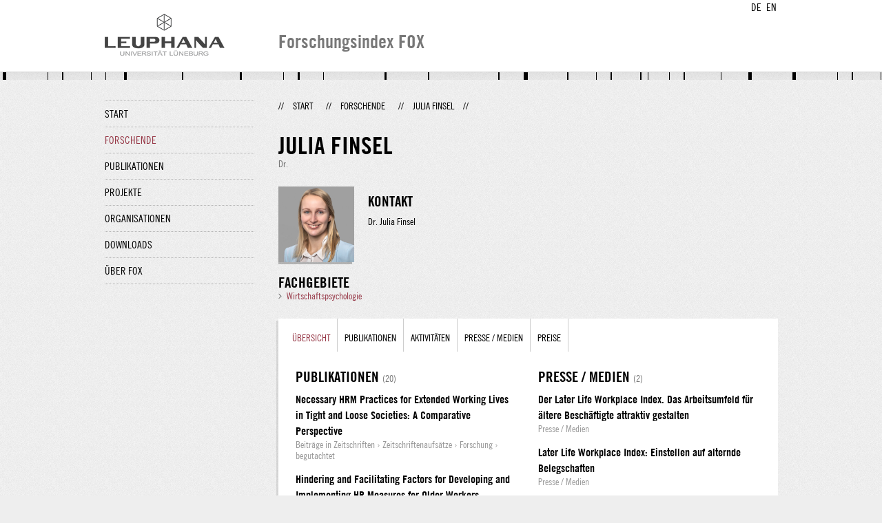

--- FILE ---
content_type: text/html;charset=UTF-8
request_url: http://fox.leuphana.de/portal/de/persons/julia-finsel(780d18c6-dcbb-489a-be90-c9ba85087a6f).html
body_size: 3827
content:
<!DOCTYPE html PUBLIC "-//W3C//DTD XHTML 1.1//EN" "http://www.w3.org/TR/xhtml11/DTD/xhtml11.dtd"><html xmlns="http://www.w3.org/1999/xhtml" lang="de" xml:lang="de"><head>
			<meta http-equiv="Content-Type" content="text/html;charset=utf-8" />
			<title>Julia Finsel - Leuphana Universität Lüneburg</title><link type="text/css" rel="stylesheet" href="/portal/resources/style/css/combined/portal.css?stamp=1767241903599" /><script type="text/javascript" src="/portal/dwr/engine.js?stamp=1767241903599"></script><script type="text/javascript" src="/portal/dwr/interface/PureFacade.js?stamp=1767241903599"></script><script type="text/javascript" src="/portal/resources/style/lib/prototype.js?stamp=1767241903599"></script><script type="text/javascript" src="/portal/resources/style/js/atira.js?stamp=1767241903599"></script><script type="text/javascript" src="/portal/resources/style/js/atira_chart.js?stamp=1767241903599"></script><script type="text/javascript" src="/portal/dwr/interface/GraphFacade.js?stamp=1767241903599"></script><link type="text/css" rel="stylesheet" href="/portal/resources/style/css/combined/portal.css?stamp=1767241903599" /><script type="text/javascript" src="/portal/resources/style/js/jquery-3.1.1.min.js?stamp=1767241903599"></script><script type="text/javascript" src="/portal/resources/style/js/jquery.jcarousel.js?stamp=1767241903599"></script><script type="text/javascript" src="/portal/resources/style/js/site.js?stamp=1767241903599"></script><!-- start: head --><!-- end: head --></head><body class="de_DE de_DE de webkit">
            <div id="top">
                <div id="header">
                    <div class="wrapper clearfix">
                        <div id="portal-language-switch">
                             <ul>
                                    <li><a class="portal_link locale locale_de_DE selected" href="http://fox.leuphana.de/portal/de/persons/julia-finsel(780d18c6-dcbb-489a-be90-c9ba85087a6f).html" title="DE"><span>DE</span></a></li>
                                    <li><a class="portal_link locale locale_en_GB" href="http://fox.leuphana.de/portal/en/persons/julia-finsel(780d18c6-dcbb-489a-be90-c9ba85087a6f).html" title="EN"><span>EN</span></a></li>
                            </ul>
                        </div><a class="portal_link logo" href="http://www.leuphana.de/forschung"><span>
                            <img src="/portal/resources/style/gfx/leuphana-logo.png" alt="Leuphana Universität Lüneburg" /></span></a>
                        <div id="header-content" class="pull-right">
                            <span class="title">Forschungsindex FOX</span>
                        </div>
                    </div>
                </div>
                <div class="lines"></div>
            </div>
            <div id="container">
                <div class="wrapper">
                    <div class="clearfix">
                        <div class="sidebar pull-left">
                            <div id="secondary-menu">
                                <ul class="dotted-line">
                                    <li><a class="portal_link" href="http://fox.leuphana.de/portal/de/"><span>Start</span></a></li>
                                    <li class="selected"><a class="portal_link" href="http://fox.leuphana.de/portal/de/persons/index.html"><span>Forschende</span></a>
                                    </li>
                                    <li><a class="portal_link" href="http://fox.leuphana.de/portal/de/publications/index.html"><span>Publikationen</span></a>
                                    </li>
                                    <li><a class="portal_link" href="http://fox.leuphana.de/portal/de/projects/index.html"><span>Projekte</span></a>
                                    </li>
                                    <li><a class="portal_link" href="http://fox.leuphana.de/portal/de/organisations/index.html"><span>Organisationen</span></a></li>
                                    <li><a class="portal_link" href="http://fox.leuphana.de/portal/de/statistics.html"><span>Downloads</span></a></li>
                                    <li><a class="portal_link" href="http://fox.leuphana.de/portal/de/about.html"><span>Über FOX</span></a></li>
                                </ul>
                            </div>
                        </div>
                        <div id="content" class="full-width">
                            <ol class="breadcrumb">
                               <li class="separator">//</li>
                               <li><a class="portal_link" href="http://fox.leuphana.de/portal/de/"><span>Start</span></a></li>
                               <li class="separator">//</li>
            <li><a class="portal_link" href="http://fox.leuphana.de/portal/de/persons/index.html"><span>Forschende</span></a></li>
            <li class="separator">//</li>
            <li class="selected">Julia Finsel</li>
                               <li class="separator">//</li>
                            </ol>
                            <div id="main">
			<div class="view person_view">
				<div class="view_title"><div class="rendering rendering_person rendering_leuphanapersonnamelegaltitlerendererportal rendering_person_leuphanapersonnamelegaltitlerendererportal"><h2 class="title"><span class="person">Julia Finsel</span></h2><p>Dr.</p></div>
				</div>
				<div class="view_container">
                    <div class="clearfix">
                        <div class="view_content">
                            <div class="person_vcard">
                                <div class="person_photo">
                                            <img src="http://fox.leuphana.de/portal/files/75270513/finsel_julia_795_69482.690x690px.WEB.jpg" alt="Julia Finsel" />
                                </div>
                                <div class="person_information">
                                            <h2>Kontakt</h2><div class="rendering rendering_person rendering_leuphanapersondisplaynamerendererportal rendering_person_leuphanapersondisplaynamerendererportal"><p>Dr. Julia Finsel</p></div>
                                </div>
                            </div><div class="rendering rendering_keywordable rendering_keywordsextensionportal rendering_keywordable_keywordsextensionportal"><ul class="relations keywords"><h3 class="subheader">Fachgebiete</h3><li><strong><a href="http://fox.leuphana.de/portal/de/persons/browse.html?uri=/dk/atira/pure/core/keywords/549207066" class="link"><span>Wirtschaftspsychologie</span></a></strong></li></ul></div>
                        </div>
                        <div class="view_sidebar">
                        </div>
                    </div>
                <div class="box" style="margin-top: 20px;">
		<ul class="tabs">
			<li class="selected"><a class="portal_link" href="http://fox.leuphana.de/portal/de/persons/julia-finsel(780d18c6-dcbb-489a-be90-c9ba85087a6f).html"><span>Übersicht</span></a>
			</li>
				<li><a class="portal_link" href="http://fox.leuphana.de/portal/de/persons/julia-finsel(780d18c6-dcbb-489a-be90-c9ba85087a6f)/publications.html"><span>
					Publikationen
					</span></a>
				</li>
				<li><a class="portal_link" href="http://fox.leuphana.de/portal/de/persons/julia-finsel(780d18c6-dcbb-489a-be90-c9ba85087a6f)/activities.html"><span>
					Aktivitäten
					</span></a>
				</li>
				<li><a class="portal_link" href="http://fox.leuphana.de/portal/de/persons/julia-finsel(780d18c6-dcbb-489a-be90-c9ba85087a6f)/clippings.html"><span>
					Presse / Medien
					</span></a>
				</li>
				<li><a class="portal_link" href="http://fox.leuphana.de/portal/de/persons/julia-finsel(780d18c6-dcbb-489a-be90-c9ba85087a6f)/prizes.html"><span>
					Preise
					</span></a>
				</li>
		</ul>
                    <div class="tab_inner"><div class="portal_columns "><div class="portal_columns"><div class="portal_columns_column portal_columns_column_1" style="width: 50%;"><div style="padding-right: 15px;">
    <div class="related_content_box">
            <h2>Publikationen <a class="portal_link" href="http://fox.leuphana.de/portal/de/persons/julia-finsel(780d18c6-dcbb-489a-be90-c9ba85087a6f)/publications.html"><span><small class="dimmed">(20)</small></span></a></h2>
        <div class="related_content_box"><div class="rendering rendering_researchoutput  rendering_researchoutput_compact rendering_researchoutput rendering_compact rendering_researchoutput_compact"><h2 class="title"><a rel="ContributionToJournal" href="http://fox.leuphana.de/portal/de/publications/necessary-hrm-practices-for-extended-working-lives-in-tight-and-loose-societies(10410659-5a06-410e-ac52-1c7afbbe1290).html" class="link"><span>Necessary HRM Practices for Extended Working Lives in Tight and Loose Societies: A Comparative Perspective</span></a></h2><p class="type"><span class="type_family">Publikation<span class="type_family_sep">: </span></span><span class="type_classification_parent">Beiträge in Zeitschriften<span class="type_parent_sep"> › </span></span><span class="type_classification">Zeitschriftenaufsätze</span><span class="type_classification"><span class="type_parent_sep"> › </span>Forschung</span><span class="type_classification"><span class="type_parent_sep"> › </span>begutachtet</span></p></div><div class="rendering rendering_researchoutput  rendering_researchoutput_compact rendering_researchoutput rendering_compact rendering_researchoutput_compact"><h2 class="title"><a rel="ContributionToJournal" href="http://fox.leuphana.de/portal/de/publications/hindering-and-facilitating-factors-for-developing-and-implementing-hr-measures-for-older-workers(7a1b8314-f175-4bb3-b0a5-f36220bb89c6).html" class="link"><span>Hindering and Facilitating Factors for Developing and Implementing HR Measures for Older Workers</span></a></h2><p class="type"><span class="type_family">Publikation<span class="type_family_sep">: </span></span><span class="type_classification_parent">Beiträge in Zeitschriften<span class="type_parent_sep"> › </span></span><span class="type_classification">Zeitschriftenaufsätze</span><span class="type_classification"><span class="type_parent_sep"> › </span>Forschung</span><span class="type_classification"><span class="type_parent_sep"> › </span>begutachtet</span></p></div><div class="rendering rendering_researchoutput  rendering_researchoutput_compact rendering_researchoutput rendering_compact rendering_researchoutput_compact"><h2 class="title"><a rel="ContributionToJournal" href="http://fox.leuphana.de/portal/de/publications/development-and-validation-of-the-short-form-of-the-later-life-workplace-index(911039b8-fc0e-463c-83ff-94022137cf65).html" class="link"><span>Development and validation of the short form of the Later Life Workplace Index: a study across 10 countries</span></a></h2><p class="type"><span class="type_family">Publikation<span class="type_family_sep">: </span></span><span class="type_classification_parent">Beiträge in Zeitschriften<span class="type_parent_sep"> › </span></span><span class="type_classification">Zeitschriftenaufsätze</span><span class="type_classification"><span class="type_parent_sep"> › </span>Forschung</span><span class="type_classification"><span class="type_parent_sep"> › </span>begutachtet</span></p></div>
            <p class="readmore"><a class="portal_link" href="http://fox.leuphana.de/portal/de/persons/julia-finsel(780d18c6-dcbb-489a-be90-c9ba85087a6f)/publications.html"><span>Alles anzeigen »</span></a>
            </p>
         </div>

    </div>
    <div class="related_content_box">
            <h2>Aktivitäten <a class="portal_link" href="http://fox.leuphana.de/portal/de/persons/julia-finsel(780d18c6-dcbb-489a-be90-c9ba85087a6f)/activities.html"><span><small class="dimmed">(36)</small></span></a></h2>
        <div class="related_content_box"><div class="rendering rendering_activity  rendering_activity_compact rendering_activity rendering_compact rendering_activity_compact"><h2 class="title"><a rel="Talk" href="http://fox.leuphana.de/portal/de/activities/developing-and-validating-of-extrashort-forms-of-the-later-life-workplace-index(3fff1b3a-8f3f-4d2d-97e8-f7bd4f42f767).html" class="link"><span>Developing and Validating of Extra-Short Forms of the Later Life Workplace Index</span></a></h2><p class="type"><span class="type_family">Aktivität<span class="type_family_sep">: </span></span><span class="type_classification_parent">Vorträge und Gastvorlesungen<span class="type_parent_sep"> › </span></span><span class="type_classification">Präsentationen (Poster ua.)</span><span class="type_classification"><span class="type_parent_sep"> › </span>Forschung</span></p></div><div class="rendering rendering_activity  rendering_activity_compact rendering_activity rendering_compact rendering_activity_compact"><h2 class="title"><a rel="Talk" href="http://fox.leuphana.de/portal/de/activities/necessary-hrm-practices-for-extended-working-lives-in-tight-and-loose-societies-a-comparative-perspective(c865bc8e-d57f-4f30-949f-d09ad3a104da).html" class="link"><span>Necessary HRM Practices for Extended Working Lives in Tight and Loose Societies: A Comparative Perspective</span></a></h2><p class="type"><span class="type_family">Aktivität<span class="type_family_sep">: </span></span><span class="type_classification_parent">Vorträge und Gastvorlesungen<span class="type_parent_sep"> › </span></span><span class="type_classification">Präsentationen (Poster ua.)</span><span class="type_classification"><span class="type_parent_sep"> › </span>Forschung</span></p></div><div class="rendering rendering_activity  rendering_activity_compact rendering_activity rendering_compact rendering_activity_compact"><h2 class="title"><a rel="Talk" href="http://fox.leuphana.de/portal/de/activities/the-german-and-us-validation-of-the-later-life-workplace-index-extra-short-form-llwixsf(c5125401-6b11-4347-89b2-8a2595b89aa7).html" class="link"><span>The German and U.S. Validation of the Later Life Workplace Index Extra- Short Form (LLWI-XSF)</span></a></h2><p class="type"><span class="type_family">Aktivität<span class="type_family_sep">: </span></span><span class="type_classification_parent">Vorträge und Gastvorlesungen<span class="type_parent_sep"> › </span></span><span class="type_classification">Präsentationen (Poster ua.)</span><span class="type_classification"><span class="type_parent_sep"> › </span>Forschung</span></p></div>
            <p class="readmore"><a class="portal_link" href="http://fox.leuphana.de/portal/de/persons/julia-finsel(780d18c6-dcbb-489a-be90-c9ba85087a6f)/activities.html"><span>Alles anzeigen »</span></a>
            </p>
         </div>

    </div>
    <div class="related_content_box">
            <h2>Preise <a class="portal_link" href="http://fox.leuphana.de/portal/de/persons/julia-finsel(780d18c6-dcbb-489a-be90-c9ba85087a6f)/prizes.html"><span><small class="dimmed">(1)</small></span></a></h2>
        <div class="related_content_box"><div class="rendering rendering_prize rendering_compact rendering_prize_compact"><h2 class="title"><a rel="Prize" href="http://fox.leuphana.de/portal/de/prizes/promotionsstipendium-der-konradadenauerstiftung(bb814280-b5d3-4542-bf13-adce38f93cf6).html" class="link"><span>Promotionsstipendium der Konrad-Adenauer-Stiftung</span></a></h2><p class="type"><span class="type_family">Auszeichnung<span class="type_family_sep">: </span></span><span class="type_classification">Externe Preise, Stipendien, Auszeichnungen, Ernennungen</span><span class="type_classification"><span class="type_parent_sep"> › </span>Forschung</span></p></div>
            <p class="readmore"><a class="portal_link" href="http://fox.leuphana.de/portal/de/persons/julia-finsel(780d18c6-dcbb-489a-be90-c9ba85087a6f)/prizes.html"><span>Alles anzeigen »</span></a>
            </p>
         </div>

    </div></div></div><div class="portal_columns_column portal_columns_column_2" style="width: 49%;"><div style="padding-left: 15px;padding-right: 1px;">
    <div class="related_content_box">
            <h2>Presse / Medien <a class="portal_link" href="http://fox.leuphana.de/portal/de/persons/julia-finsel(780d18c6-dcbb-489a-be90-c9ba85087a6f)/clippings.html"><span><small class="dimmed">(2)</small></span></a></h2>
        <div class="related_content_box"><div class="rendering rendering_clipping rendering_compact rendering_clipping_compact"><h2 class="title"><a rel="Clipping" href="http://fox.leuphana.de/portal/de/clippings/der-later-life-workplace-index-das-arbeitsumfeld-fur-altere-beschaftigte-attraktiv-gestalten(96115550-0baf-4a91-8154-01f2e34fe302).html" class="link"><span>Der Later Life Workplace Index. Das Arbeitsumfeld für ältere Beschäftigte attraktiv gestalten</span></a></h2><p class="type"><span class="type_family">Presse/Medien<span class="type_family_sep">: </span></span><span class="type_classification">Presse / Medien</span></p></div><div class="rendering rendering_clipping rendering_compact rendering_clipping_compact"><h2 class="title"><a rel="Clipping" href="http://fox.leuphana.de/portal/de/clippings/later-life-workplace-index-einstellen-auf-alternde-belegschaften(04934249-5c43-43d5-b0cb-982d2165435e).html" class="link"><span>Later Life Workplace Index: Einstellen auf alternde Belegschaften</span></a></h2><p class="type"><span class="type_family">Presse/Medien<span class="type_family_sep">: </span></span><span class="type_classification">Presse / Medien</span></p></div>
            <p class="readmore"><a class="portal_link" href="http://fox.leuphana.de/portal/de/persons/julia-finsel(780d18c6-dcbb-489a-be90-c9ba85087a6f)/clippings.html"><span>Alles anzeigen »</span></a>
            </p>
         </div>

    </div></div></div><div class="portal_columns_clear_end"></div></div></div>
                    </div>
                </div>
				</div>
			</div>
                            </div>
                        </div>
                    </div>
                    <div id="footer"><div id="footer" style="width:100%"><div id="footer_left" style=" width:500px; float:left">Forschungsindex und Repositorium der Leuphana Universität Lüneburg <br>Betreuung: Leuphana Forschungsservice (Leitung: Dipl.-Oec. Anke Zerm)<br><a href="http://fox.leuphana.de/portal/de/about.html">Nutzungshinweise | <a href="http://www.leuphana.de/impressum.html" target="_blank" class="external-link-new-window">Zentrales Impressum der Universität</a><p></div><div id="footer_right" style="position:absolute; width:200px; right:0px"><div style="text-align:right">Feedback: <a title="pure@leuphana.de" href="mailto:pure@leuphana.de">pure@leuphana.de</a><br>Zum Login <a class="login" href="http://pure.leuphana.de/admin/workspace.xhtml" target="_blank" class="external-link-new-window">Forschungsdatenbank Pure</a></p></div></div></div>
                    </div>
                </div>
            </div>
<script type="text/javascript">(function(i,s,o,g,r,a,m){i['GoogleAnalyticsObject']=r;i[r]=i[r]||function(){(i[r].q=i[r].q||[]).push(arguments)},i[r].l=1*new Date();a=s.createElement(o),m=s.getElementsByTagName(o)[0];a.async=1;a.src=g;m.parentNode.insertBefore(a,m)})(window,document,'script','//www.google-analytics.com/analytics.js','ga');ga('create', 'UA-XXXXXX-X', { 'cookieDomain': document.location.hostname });ga('require', 'displayfeatures');ga('set', 'anonymizeIp', true);ga('set', 'anonymizeIp', true);ga('send', 'pageview');</script>
</body></html>